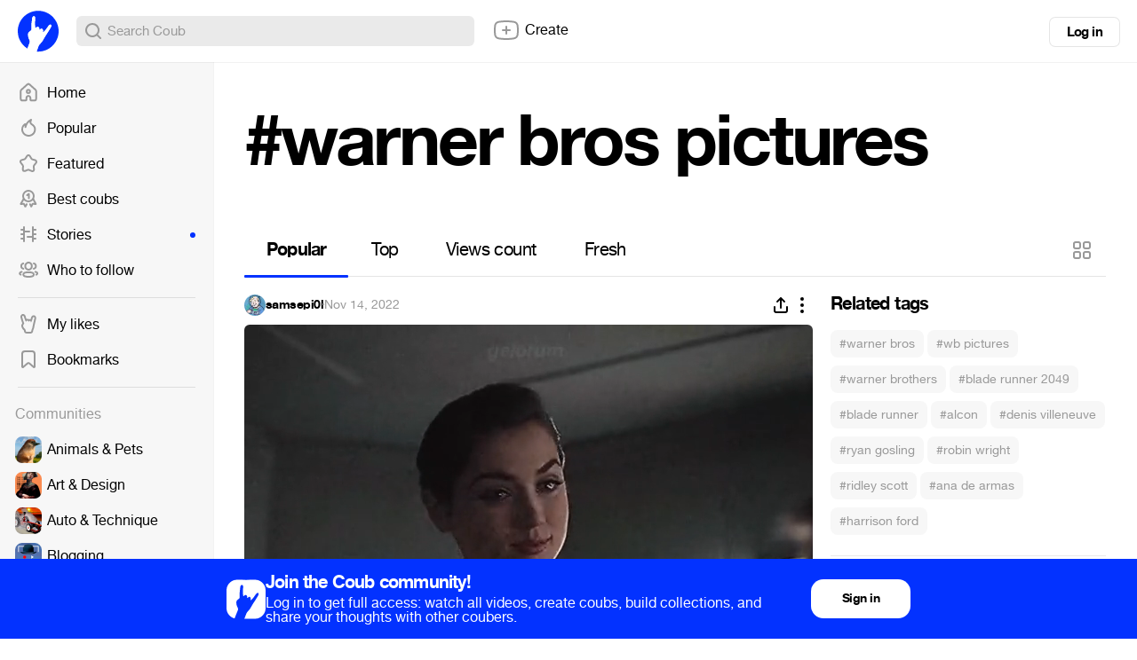

--- FILE ---
content_type: text/html; charset=utf-8
request_url: https://coub.com/coubs/395hxx/increment_views?player=html5&type=site&platform=desktop
body_size: 36
content:
26013